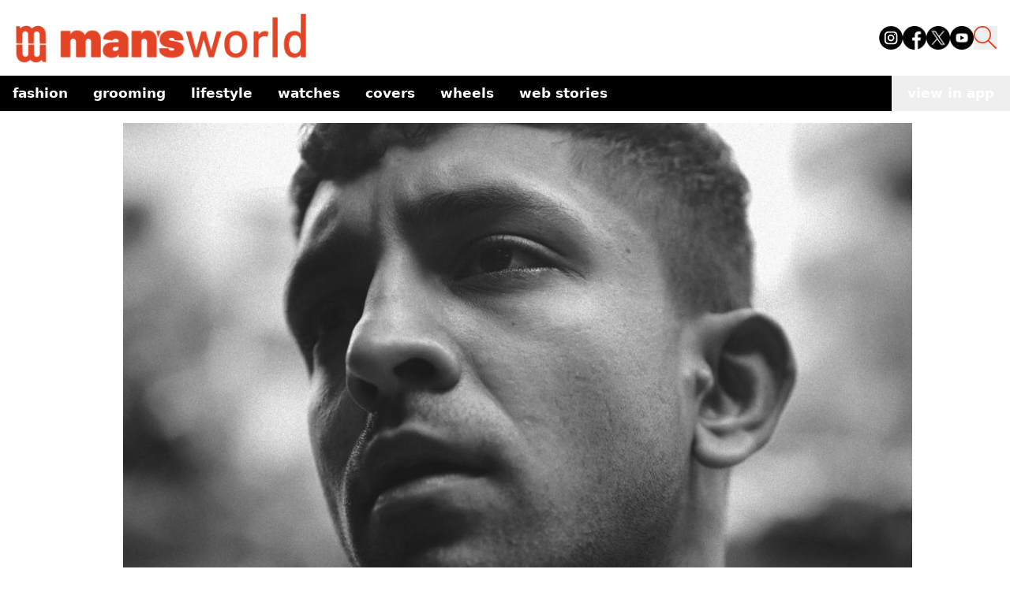

--- FILE ---
content_type: text/html; charset=utf-8
request_url: https://www.mansworldindia.com/lifestyle/entertainment/abhishekh-khan-goodbye-amitabh-bachchan-rashmika-mandanna
body_size: 13059
content:
<!DOCTYPE html><html lang="en"><head><meta charSet="utf-8"/><meta name="viewport" content="width=device-width"/><script async="" src="https://www.googletagmanager.com/gtag/js?id=G-9E287485GG"></script><script>
            window.dataLayer = window.dataLayer || [];
            function gtag(){dataLayer.push(arguments);}
            gtag('js', new Date());
            gtag('config', 'G-9E287485GG');
          </script><script>
            !function(f,b,e,v,n,t,s)
            {if(f.fbq)return;n=f.fbq=function(){n.callMethod?
            n.callMethod.apply(n,arguments):n.queue.push(arguments)};
            if(!f._fbq)f._fbq=n;n.push=n;n.loaded=!0;n.version='2.0';
            n.queue=[];t=b.createElement(e);t.async=!0;
            t.src=v;s=b.getElementsByTagName(e)[0];
            s.parentNode.insertBefore(t,s)}(window, document,'script',
            'https://connect.facebook.net/en_US/fbevents.js');
            fbq('init', '512714238890188');
            fbq('track', 'PageView');
          </script><noscript><img height="1" width="1" style="display:none" src="https://www.facebook.com/tr?id=512714238890188&amp;ev=PageView&amp;noscript=1"/></noscript><script async="" custom-element="amp-analytics" src="https://cdn.ampproject.org/v0/amp-analytics-0.1.js"></script><script>
            (function(i, s, o, g, r, a, m) {
              i['GoogleAnalyticsObject'] = r;
              (i[r] =
                i[r] ||
                function() {
                  (i[r].q = i[r].q || []).push(arguments);
                }),
                (i[r].l = 1 * new Date());
              (a = s.createElement(o)), (m = s.getElementsByTagName(o)[0]);
              a.async = 1;
              a.src = g;
              m.parentNode.insertBefore(a, m);
            })(
              window,
              document,
              'script',
              'https://www.google-analytics.com/analytics.js',
              'ga'
            );
            ga('create', 'UA-57030640-1', 'auto');
            ga('send', 'pageview');
          </script><meta name="facebook-domain-verification" content="8hsxc5ua1frem6qmylkg48alej5ptl"/><script>
            (function(c,l,a,r,i,t,y){
                c[a]=c[a]||function(){(c[a].q=c[a].q||[]).push(arguments)};
                t=l.createElement(r);t.async=1;t.src="https://www.clarity.ms/tag/"+i;
                y=l.getElementsByTagName(r)[0];y.parentNode.insertBefore(t,y);
            })(window, document, "clarity", "script", "jxfs58j38b");
          </script><script async="" src="https://pagead2.googlesyndication.com/pagead/js/adsbygoogle.js?client=ca-pub-9376624155254410" crossorigin="anonymous"></script><title>Abhishekh Khan Opens Up About His Debut In Goodbye &amp; His Plans Ahead</title><meta name="description" content="Abhishekh Khan, best known for his role as Nusrat Marri in Bard Of Blood, made his Bollywood debut with Goodbye. The actor plays Amitabh Bachchan&#x27;s youngest son"/><meta property="og:type" content="article"/><meta property="og:title" content="Abhishekh Khan Opens Up About His Debut In Goodbye &amp; His Plans Ahead"/><meta property="og:description" content="Abhishekh Khan, best known for his role as Nusrat Marri in Bard Of Blood, made his Bollywood debut with Goodbye. The actor plays Amitabh Bachchan&#x27;s youngest son"/><meta property="og:site_name" content="Man&#x27;s World India"/><meta property="og:image" content="https://d12d6l12s3d372.cloudfront.net/Abhishekh_Khan_Goodbye_actor_ee51a1e22f.jpg"/><meta property="og:image:alt" content="Abhishekh-Khan-Goodbye-actor.jpg"/><meta property="article:publisher" content="Ananya Swaroop"/><link rel="canonical" href="https://www.mansworldindia.com/lifestyle/entertainment/abhishekh-khan-goodbye-amitabh-bachchan-rashmika-mandanna"/><meta name="keywords" content="Abhishekh Khan,Amitabh Bachchan,Goodbye"/><meta property="article:published_time" content="2022-10-18T04:05:26.000Z"/><meta property="article:modified_time" content="2022-10-18T04:05:26.000Z"/><meta name="twitter:card" content="summary_large_image"/><meta name="twitter:url" content="https://www.mansworldindia.com/lifestyle/entertainment/abhishekh-khan-goodbye-amitabh-bachchan-rashmika-mandanna"/><meta name="twitter:title" content="Abhishekh Khan Opens Up About His Debut In Goodbye &amp; His Plans Ahead"/><meta name="twitter:description" content="Abhishekh Khan, best known for his role as Nusrat Marri in Bard Of Blood, made his Bollywood debut with Goodbye. The actor plays Amitabh Bachchan&#x27;s youngest son"/><meta name="twitter:image" content="https://d12d6l12s3d372.cloudfront.net/Abhishekh_Khan_Goodbye_actor_ee51a1e22f.jpg"/><meta name="next-head-count" content="29"/><link rel="preload" href="/_next/static/media/f8a669a999c483ca-s.p.woff2" as="font" type="font/woff2" crossorigin="anonymous" data-next-font="size-adjust"/><link rel="preload" href="/_next/static/media/e1c529c04de64b40-s.p.woff2" as="font" type="font/woff2" crossorigin="anonymous" data-next-font="size-adjust"/><link rel="preload" href="/_next/static/css/cf11027fb50f06a3.css" as="style"/><link rel="stylesheet" href="/_next/static/css/cf11027fb50f06a3.css" data-n-g=""/><noscript data-n-css=""></noscript><script defer="" nomodule="" src="/_next/static/chunks/polyfills-c67a75d1b6f99dc8.js"></script><script src="/_next/static/chunks/webpack-6af0e3c12b874bb0.js" defer=""></script><script src="/_next/static/chunks/framework-0532765778c3cbb0.js" defer=""></script><script src="/_next/static/chunks/main-10970f326e34a756.js" defer=""></script><script src="/_next/static/chunks/pages/_app-f10169cd9c136524.js" defer=""></script><script src="/_next/static/chunks/861-3f7c6a57e128c7c9.js" defer=""></script><script src="/_next/static/chunks/72-62b5ea9fcd89e21d.js" defer=""></script><script src="/_next/static/chunks/483-7dc3b097e0cc7432.js" defer=""></script><script src="/_next/static/chunks/583-363fc4f486973cdc.js" defer=""></script><script src="/_next/static/chunks/38-8d23a2c924fd242d.js" defer=""></script><script src="/_next/static/chunks/849-9208161cb406f56a.js" defer=""></script><script src="/_next/static/chunks/77-8d806548bbd8a185.js" defer=""></script><script src="/_next/static/chunks/340-c364f085a28cdd5d.js" defer=""></script><script src="/_next/static/chunks/pages/%5B...slugname%5D-9dfe99d0b545ce02.js" defer=""></script><script src="/_next/static/qBq0BA0zstDacEAmWeapQ/_buildManifest.js" defer=""></script><script src="/_next/static/qBq0BA0zstDacEAmWeapQ/_ssgManifest.js" defer=""></script></head><body><noscript><iframe src="https://www.googletagmanager.com/ns.html?id=GTM-M2JH6VZ" height="0" width="0" style="display:none;visibility:hidden"></iframe></noscript><div id="__next"><main class="__variable_ba1713 __variable_2c3fb3"><style>#nprogress{pointer-events:none}#nprogress .bar{background:#E34426;position:fixed;z-index:1600;top: 0;left:0;width:100%;height:4px}#nprogress .peg{display:block;position:absolute;right:0;width:100px;height:100%;box-shadow:0 0 10px #E34426,0 0 5px #E34426;opacity:1;-webkit-transform:rotate(3deg) translate(0px,-4px);-ms-transform:rotate(3deg) translate(0px,-4px);transform:rotate(3deg) translate(0px,-4px)}#nprogress .spinner{display:block;position:fixed;z-index:1600;top: 15px;right:15px}#nprogress .spinner-icon{width:18px;height:18px;box-sizing:border-box;border:2px solid transparent;border-top-color:#E34426;border-left-color:#E34426;border-radius:50%;-webkit-animation:nprogress-spinner 400ms linear infinite;animation:nprogress-spinner 400ms linear infinite}.nprogress-custom-parent{overflow:hidden;position:relative}.nprogress-custom-parent #nprogress .bar,.nprogress-custom-parent #nprogress .spinner{position:absolute}@-webkit-keyframes nprogress-spinner{0%{-webkit-transform:rotate(0deg)}100%{-webkit-transform:rotate(360deg)}}@keyframes nprogress-spinner{0%{transform:rotate(0deg)}100%{transform:rotate(360deg)}}</style><div><div class="css-175oi2r r-97e31f r-bv2aro r-hxflta r-10xqauy" style="flex:1"><div class="css-175oi2r flex-1 z-auto"><div class="bg-[#fff] sticky top-0 z-50 w-full mx-auto mb-[15px]"><nav class="container mx-auto pb-[15px] px-4 pt-4 flex justify-between items-end"><div class="flex items-end"><a href="/" class="pointer-events-auto min-w-[110px] lg:w-[382px]"><div class="mr-3 w-[202px] lg:w-[382px] relative"><img class="mr-3 w-[202px] lg:w-[382px]" src="https://d12d6l12s3d372.cloudfront.net/logo_f08f135e05.png"/><div class="absolute bottom-0 w-full bg-black text-white text-xs text-center font-family-Barlow-500"></div></div></a><div class="flex mb-[18px]"></div></div><div class="lg:hidden flex items-center"><button class="mx-[15px] h-[25px] sm:h-[30px] w-[25px] sm:w-[30px] "><img src="https://d12d6l12s3d372.cloudfront.net/search_icon_ea652f0825.png" class=""/></button><button class="text-black hover:text-gray-500 focus:outline-none"><svg xmlns="http://www.w3.org/2000/svg" class="h-[30px] w-[30px]" fill="none" viewBox="0 0 24 24" stroke="currentColor"><path stroke-linecap="round" stroke-linejoin="round" stroke-width="2" d="M4 6h16M4 12h16M4 18h16"></path></svg></button></div><div class="hidden lg:flex space-x-4 mb-[18px]"><a href="https://www.instagram.com/mansworldindia/" target="_blank" class="text-black hover:text-gray-300"><img src="https://d12d6l12s3d372.cloudfront.net/instagram_1_8dc63ae60a.png" class="h-[30px] w-[30px]" alt="Instagram"/></a><a href="https://www.facebook.com/mansworldindiaofficial/" target="_blank" class="text-black hover:text-gray-300"><img src="https://d12d6l12s3d372.cloudfront.net/facebook_3bd9101fb8.png" class="h-[30px] w-[30px]" alt="Facebook"/></a><a href="https://twitter.com/mansworldindia" target="_blank" class="text-black hover:text-gray-300"><img src="https://d12d6l12s3d372.cloudfront.net/twitter_3ef481fe87.png" class="h-[30px] w-[30px]" alt="Twitter"/></a><a href="https://www.youtube.com/user/Mansworldindia" target="_blank" class="text-black hover:text-gray-300"><img src="https://d12d6l12s3d372.cloudfront.net/youtube_e00f54063c.png" class="h-[30px] w-[30px]" alt="Youtube"/></a><button class=" h-[30px] w-[30px]"><img src="https://d12d6l12s3d372.cloudfront.net/search_icon_ea652f0825.png"/></button></div></nav><div class="container mx-auto flex items-center justify-between bg-[#000] "><div class="overflow-x-auto whitespace-nowrap flex flex-nowrap md:overflow-visible md:whitespace-normal md:flex-wrap sm:flex-nowrap"><nav class="lowercase text-[#fff] font-[700] text-[17px]"><ul class="flex flex-row flex-nowrap items-center"><li class="relative"><ul><a href="/category/fashion" aria-haspopup="menu" aria-expanded="false" class="text-left py-2 px-4 flex justify-between text-nowrap text-white">Fashion<span></span></a><ul class="absolute text-sm z-10  min-w-40 py-2 bg-black text-white  hidden"><li class="relative"><a class="block text-left py-2 px-4 h-full text-nowrap  text-white" href="/category/fashion/style">Style</a></li><li class="relative"><a class="block text-left py-2 px-4 h-full text-nowrap  text-white" href="/category/fashion/sneakers">Sneakers</a></li></ul></ul></li><li class="relative"><ul><a href="/category/grooming-special" aria-haspopup="menu" aria-expanded="false" class="text-left py-2 px-4 flex justify-between text-nowrap text-white">Grooming<span></span></a><ul class="absolute text-sm z-10  min-w-40 py-2 bg-black text-white  hidden"><li class="relative"><a class="block text-left py-2 px-4 h-full text-nowrap  text-white" href="/category/grooming-special/skin">Skin</a></li><li class="relative"><a class="block text-left py-2 px-4 h-full text-nowrap  text-white" href="/category/grooming-special/wellness">Wellness</a></li></ul></ul></li><li class="relative"><ul><a href="/category/lifestyle" aria-haspopup="menu" aria-expanded="false" class="text-left py-2 px-4 flex justify-between text-nowrap text-white">Lifestyle<span></span></a><ul class="absolute text-sm z-10  min-w-40 py-2 bg-black text-white  hidden"><li class="relative"><a class="block text-left py-2 px-4 h-full text-nowrap  text-white" href="/category/lifestyle/entertainment">Entertainment</a></li><li class="relative"><a class="block text-left py-2 px-4 h-full text-nowrap  text-white" href="/category/lifestyle/eat-and-drink">Eat &amp; Drink</a></li><li class="relative"><a class="block text-left py-2 px-4 h-full text-nowrap  text-white" href="/category/lifestyle/sports">Sport</a></li><li class="relative"><a class="block text-left py-2 px-4 h-full text-nowrap  text-white" href="/category/lifestyle/people">People</a></li><li class="relative"><a class="block text-left py-2 px-4 h-full text-nowrap  text-white" href="/category/lifestyle/tech">Tech</a></li></ul></ul></li><li class="relative"><a class="block text-left py-2 px-4 h-full text-nowrap  text-white" href="/category/watches">Watches</a></li><li class="relative"><a class="block text-left py-2 px-4 h-full text-nowrap  text-white" href="/category/covers">Covers</a></li><li class="relative"><a class="block text-left py-2 px-4 h-full text-nowrap  text-white" href="/category/wheels">Wheels</a></li><li class="relative"><a class="block text-left py-2 px-4 h-full text-nowrap  text-white" href="/web-stories">Web Stories</a></li></ul></nav></div><button class="lowercase whitespace-nowrap text-[#fff] font-[700] text-[17px] px-[20px] py-[10px]">view in app</button></div></div><div class="css-175oi2r r-150rngu r-eqz5dr r-16y2uox r-1wbh5a2 r-11yh6sk r-1rnoaur r-agouwx mb-5 r-2eszeu"><div class="css-175oi2r" style="flex-grow:1"><div class="css-175oi2r container mx-auto mb-[30px] flex gap-4"><div class="css-175oi2r max-w-[1000px] w-full rounded-t-[20px] lg:rounded-none bg-white lg:mt-0 mx-auto px-4 mt-2"><div class="css-175oi2r mb-[15px]"><div class="css-175oi2r"><div class="css-175oi2r"><div class="css-175oi2r block lg:hidden"><div class="css-175oi2r"><div class="css-175oi2r r-150rngu r-18u37iz r-16y2uox r-1wbh5a2 r-lltvgl r-buy8e9 r-agouwx r-mfh4gg r-2eszeu"><div class="css-175oi2r r-18u37iz"><div class="css-175oi2r r-cpa5s6"><div class="css-175oi2r r-18u37iz"><div class="w-screen object-cover relative"><img class="w-screen object-cover" src="https://d12d6l12s3d372.cloudfront.net/Abhishekh_Khan_Goodbye_actor_ee51a1e22f.jpg"/><div class="absolute bottom-0 w-full bg-black text-white text-xs text-center font-family-Barlow-500"></div></div></div></div></div></div></div></div></div><div class="css-175oi2r hidden mx-auto lg:block max-w-[1000px]"><div class="css-175oi2r"><div class="css-175oi2r r-150rngu r-18u37iz r-16y2uox r-1wbh5a2 r-lltvgl r-buy8e9 r-agouwx r-mfh4gg r-2eszeu"><div class="css-175oi2r r-18u37iz"><div class="css-175oi2r r-cpa5s6"><div class="css-175oi2r r-18u37iz"><div class="max-w-[1000px] object-cover relative"><img class="max-w-[1000px] object-cover" src="https://d12d6l12s3d372.cloudfront.net/Abhishekh_Khan_Goodbye_actor_ee51a1e22f.jpg"/><div class="absolute bottom-0 w-full bg-black text-white text-xs text-center font-family-Barlow-500"></div></div></div></div></div></div></div></div></div></div><div class="css-175oi2r max-w-[1000px] w-full rounded-t-[20px] lg:rounded-none bg-white mt-[-45px] lg:mt-0  mx-auto px-[15px]"><div class="css-175oi2r flex flex-row mt-[15px] lg:mt-[0px]"><a href="/category/lifestyle/entertainment" class="pointer-events-auto mb-[15px]"><div dir="auto" class="css-146c3p1 font-family-Barlow-700 text-[18px] tracking-[1.63px] text-[#E34426]  uppercase">/ <!-- -->Entertainment</div></a><div class="css-175oi2r ml-auto flex flex-row"><div class="css-175oi2r"><div class="css-175oi2r"><div tabindex="0" class="css-175oi2r r-1i6wzkk r-lrvibr r-1loqt21 r-1otgn73" style="transition-duration:0s"><div><svg xmlns="http://www.w3.org/2000/svg" width="20" height="22" fill="none"><path stroke="#000" stroke-linecap="square" stroke-opacity="0.3" stroke-width="1.2" d="M1 9.22v11.302h17.507V9.22M9.754 2.713v9.247M5.377 4.596 9.754 1l4.377 3.596"></path></svg></div></div></div></div></div></div></div><div class="css-175oi2r"><div dir="auto" class="css-146c3p1 font-family-Barlow-400 text-[25px] md:text-[35px] lg:text-[42px] text-[#404040] lg:leading-heading mb-[15px]">‘Goodbye’ Actor Abhishekh Khan On Working With Big B, His Craft &amp; The View From ‘The Outside’</div><div class="css-175oi2r"><div class="css-175oi2r free_text_comp mb-[15px] font-family-Barlow-400 text-bodyLg font-normal leading-body !italic"><div><i><p>He’s here to stay</p>
</i></div></div></div></div><div class="css-175oi2r"><a href="/searchresults/Ananya Swaroop" class="pointer-events-auto flex flex-col"><div dir="auto" class="css-146c3p1 r-dnmrzs r-1udh08x r-1udbk01 r-3s2u2q r-1iln25a caption-regular text-[#808080]">By <span class="font-semibold text-black">Ananya Swaroop</span></div><div dir="auto" class="css-146c3p1 r-dnmrzs r-1udh08x r-1udbk01 r-3s2u2q r-1iln25a caption-regular text-[#808080]">October 18, 2022</div></a></div></div></div><div class="css-175oi2r max-w-[1000px] sm:mx-auto blog-content"><div class="css-175oi2r container m-auto px-[15px] mb-[15px] false "><div class="css-175oi2r free_text_comp mb-[15px] font-family-Barlow-400 text-bodyLg font-normal leading-body"><div><p>I witnessed 10 minutes of stoic silence in the theatre, with many shedding tears for Nakul (Abhishekh Khan) as they watched&nbsp;<a href="https://www.mansworldindia.com/entertainment/goodbye- amitabh-bachchan-is-in-top-form-in-this-contrived-and-at-times-crude-tearjerker/">Goodbye</a>. The moving scene where the youngest kid of the family (played by Khan) learns of his mother’s passing evokes a multitude of grievous emotions. Much to my awe, I soon discovered that the actor who played the role was marking his Bollywood debut with this film. Needless to say, Khan was such a natural all through, and did complete justice to an offer of a lifetime: being cast alongside the stalwart of Indian cinema i.e. Amitabh Bachchan!</p><p>&nbsp;</p><p>I was introduced to Abhishekh Khan through Goodbye. But interestingly enough, this was not the first project that he did and garnered appreciation for. Even before debuting in films, the actor starred in Bard Of Blood as Nusrat Marri. His innocent yet assertive character made an indelible impression on viewers, and years later, here he is. </p><p>During a phase when he wasn’t really working on OTT projects or had signed up for Goodbye, the actor kept himself busy by working on ads as well as different projects like a short film titled, When Plato came Home, a song titled Tum Ho Meri Jaan by Dhruv Kapoor, and theatre work at Prithvi theatres. Most importantly, Khan shined through in each role he undertook. </p><p>In a freewheeling chat, the actor chats up with MW about working with Amitabh Bachchan, his views on the industry as an ‘outsider’, OTT plans, and the road ahead. </p></div></div></div><div class="css-175oi2r container mx-auto mb-[30px]"><div class="css-175oi2r lg:w-[700px] mx-auto"><figure class="social-embed"><iframe src="https://www.instagram.com/p/Ci_3vAENUwV/embed" style="background-color:white;border-radius:3px;border:1px solid rgb(219, 219, 219);box-shadow:none;display:block;margin:0px auto;min-width:326px;min-height:610px" allow="encrypted-media" allowfullscreen="" frameBorder="0" scrolling="no"></iframe></figure></div></div><div class="css-175oi2r container m-auto px-[15px] mb-[15px] false "><div class="css-175oi2r free_text_comp mb-[15px] font-family-Barlow-400 text-bodyLg font-normal leading-body"><div><p>Excerpts from the interview:</p><p>&nbsp;</p><p><strong>A debut as big as Goodbye can be life-changing. How does it feel, now that your role is being accepted by the audience?&nbsp;</strong><br>It feels great. I have been hopping from one theatre to another to catch reactions from the audience towards Nakul. Most of them have made me emotional. I was very nervous before the release, but I think it’s all worth it now. Nakul is special &amp; so is Goodbye!</p><p><strong>Big B is an institution in himself. Being around him on the sets, what was your biggest takeaway?&nbsp;</strong><br>I have learned a lot of things by just being around him. He was the most hardworking actor on the sets and also the easiest to work with. He’s calm and composed, and also very observant. You name a quality and he has it.&nbsp;<a href="https://www.mansworldindia.com/entertainment/amitabh-bachchans-surreal-class- photograph-has-his-own-head-photoshopped-onto-70-figures/">Amitabh</a> sir is and will always be the greatest for various reasons. The biggest takeaway from this whole experience of working with him is to never take yourself seriously and to never stop learning.</p><p><strong>Vanity holds quite a major importance for an actor, but you shaved your head in your first film only. What made you take this decision?&nbsp;</strong><br>I believe in living with the character and being the character with all my heart. I can’t cheat the audience. You can’t play with their feelings.&nbsp;And this specific decision made my director smile wide, so anything for the man who gave me the golden opportunity to share the screen with the megastar, Amitabh Bachchan. It’s also connected to something personal in my life. So I’m glad I did it.</p></div></div></div><div class="css-175oi2r container mx-auto mb-[30px]"><div class="css-175oi2r lg:w-[700px] mx-auto"><figure class="social-embed"><iframe src="https://www.instagram.com/p/CjkFROitmTR/embed" style="background-color:white;border-radius:3px;border:1px solid rgb(219, 219, 219);box-shadow:none;display:block;margin:0px auto;min-width:326px;min-height:610px" allow="encrypted-media" allowfullscreen="" frameBorder="0" scrolling="no"></iframe></figure></div></div><div class="css-175oi2r container m-auto px-[15px] mb-[15px] false "><div class="css-175oi2r free_text_comp mb-[15px] font-family-Barlow-400 text-bodyLg font-normal leading-body"><div><p><strong>Theatres are failing to gather audiences, especially when it comes to Bollywood films. Does that make you a little sceptical as an actor who has just started his journey?&nbsp;</strong><br>I would say I’m very confused about the situation right now. I wouldn’t lie, but Goodbye hasn’t done well in the theatres when it comes to numbers, even after being an original film. Though 80 per cent of the audience are loving the film, it still hasn’t scored high on numbers. So, I don’t know what to say or do. I just hope things change soon.</p><p>&nbsp;</p><p><strong>South cinema is winning. As a young actor and someone who loves cinema so much, what do you think is lacking in our films?&nbsp;</strong><br>I would say originality is the major issue, and also the lack of talent. There are plenty of writers, filmmakers, and actors waiting in the queue to be discovered. Trust is also a major factor when we speak of originality. We need to start trusting filmmakers and their vision and give films the love that they deserve.</p></div></div></div><div class="css-175oi2r container mx-auto mb-[30px]"><div class="css-175oi2r lg:w-[700px] mx-auto"><figure class="social-embed"><iframe src="https://www.instagram.com/p/CgwpLitrQHq/embed" style="background-color:white;border-radius:3px;border:1px solid rgb(219, 219, 219);box-shadow:none;display:block;margin:0px auto;min-width:326px;min-height:610px" allow="encrypted-media" allowfullscreen="" frameBorder="0" scrolling="no"></iframe></figure></div></div><div class="css-175oi2r container m-auto px-[15px] mb-[15px] false "><div class="css-175oi2r free_text_comp mb-[15px] font-family-Barlow-400 text-bodyLg font-normal leading-body"><div><p><strong>The outsider vs insider debate is omnipresent. You have come here from just pure effort. Anything you’d want to say to people who are looking up to you?&nbsp;</strong><br>I would say I’m from the crowd and the crowd has many more like me. Don’t lose hope, keep at it. We shall rise and shine. Cinema is for everyone and not for some specific family or group.</p><p>&nbsp;</p><p><strong>Goodbye was quite an unconventional debut for an actor. What made you say yes to the film?&nbsp;</strong><br>I’m still not in a position where I can choose my projects. I had to audition for&nbsp;<a href="https://www.mansworldindia.com/entertainment/bollywood/a-lovely-family-drama-amitabh- bachchan-rashmika-mandannas-goodbye-get-a-warm-welcome/">Goodbye</a>, and the only information I had was that it is a film directed by Vikas Bahl. Rest is happening right in front of your eyes.</p></div></div></div><div class="css-175oi2r container mx-auto mb-[30px]"><div class="css-175oi2r lg:w-[700px] mx-auto"><figure class="social-embed"><iframe src="https://www.instagram.com/p/CjhcEUjtKp7/embed" style="background-color:white;border-radius:3px;border:1px solid rgb(219, 219, 219);box-shadow:none;display:block;margin:0px auto;min-width:326px;min-height:610px" allow="encrypted-media" allowfullscreen="" frameBorder="0" scrolling="no"></iframe></figure></div></div><div class="css-175oi2r container m-auto px-[15px] mb-[15px] false "><div class="css-175oi2r free_text_comp mb-[15px] font-family-Barlow-400 text-bodyLg font-normal leading-body"><div><p><strong>A debut also allows you to learn from your mistakes and cherish your achievements. What’s the one thing you take away from the whole experience and one thing you’d cherish?</strong><br>I’ll cherish the fact that I got to work with Amitabh sir in my first film. What I take away from the whole experience is to be kinder to other films and artists, and also to make sure to give them the respect they deserve.</p><p>&nbsp;</p><p><strong>In the coming years, what will Abhishekh Khan be seen doing work-wise?&nbsp;</strong><br>I genuinely don’t have an answer to this, as I still have to audition and wait for the right roles. But I’ll try my best to do original films through and through.</p></div></div></div><div class="css-175oi2r container mx-auto mb-[30px]"><div class="css-175oi2r lg:w-[700px] mx-auto"><figure class="social-embed"><iframe src="https://www.instagram.com/p/ChH9jjYJfWi/embed" style="background-color:white;border-radius:3px;border:1px solid rgb(219, 219, 219);box-shadow:none;display:block;margin:0px auto;min-width:326px;min-height:610px" allow="encrypted-media" allowfullscreen="" frameBorder="0" scrolling="no"></iframe></figure></div></div><div class="css-175oi2r container m-auto px-[15px] mb-[15px] false "><div class="css-175oi2r free_text_comp mb-[15px] font-family-Barlow-400 text-bodyLg font-normal leading-body"><div><h2><strong>Getting To Know The Star:</strong></h2><p><strong>A director you wish to work with?&nbsp;</strong><br>Shoojit Sircar<br><strong>A film that stayed with you?&nbsp;</strong><br>Anbe Sivam<br><strong>An actor you’d want to work with next?</strong>&nbsp;<br>Kamal Haasan&nbsp;<br><strong>A film you wish you were a part of?&nbsp;</strong><br>October/Sardar Uddham<br><strong>A message to your younger self?</strong><br>Don’t lose hope buddy, you’ll make it.</p><p>&nbsp;</p><p>(Featured Image Credits: Instagram @abhishekhkhan)</p></div></div></div></div><div class="css-175oi2r m-8"><p class="text-center font-bold">Share this article</p><div class="flex flex-row justify-center mt-4 flex-wrap"><button class="flex items-center hover:bg-slate-100 text-left text-base px-2 py-1"><svg xmlns="http://www.w3.org/2000/svg" x="0px" y="0px" width="20" height="20" viewBox="0 0 50 50" class="mr-1 ml-1"><path d="M41,4H9C6.24,4,4,6.24,4,9v32c0,2.76,2.24,5,5,5h32c2.76,0,5-2.24,5-5V9C46,6.24,43.76,4,41,4z M37,19h-2c-2.14,0-3,0.5-3,2 v3h5l-1,5h-4v15h-5V29h-4v-5h4v-3c0-4,2-7,6-7c2.9,0,4,1,4,1V19z"></path></svg>Share</button><button class="flex items-center hover:bg-slate-100 text-left text-base px-2 py-1"><svg xmlns="http://www.w3.org/2000/svg" x="0px" y="0px" width="20" height="20" viewBox="0 0 50 50" class="mr-1 ml-1"><path d="M 11 4 C 7.134 4 4 7.134 4 11 L 4 39 C 4 42.866 7.134 46 11 46 L 39 46 C 42.866 46 46 42.866 46 39 L 46 11 C 46 7.134 42.866 4 39 4 L 11 4 z M 13.085938 13 L 21.023438 13 L 26.660156 21.009766 L 33.5 13 L 36 13 L 27.789062 22.613281 L 37.914062 37 L 29.978516 37 L 23.4375 27.707031 L 15.5 37 L 13 37 L 22.308594 26.103516 L 13.085938 13 z M 16.914062 15 L 31.021484 35 L 34.085938 35 L 19.978516 15 L 16.914062 15 z"></path></svg>Tweet</button><button class="flex items-center hover:bg-slate-100 text-left text-base px-2 py-1"><svg xmlns="http://www.w3.org/2000/svg" x="0px" y="0px" width="20" height="20" viewBox="0 0 50 50" class="mr-1 ml-1"><path d="M25,2C12.318,2,2,12.318,2,25c0,3.96,1.023,7.854,2.963,11.29L2.037,46.73c-0.096,0.343-0.003,0.711,0.245,0.966 C2.473,47.893,2.733,48,3,48c0.08,0,0.161-0.01,0.24-0.029l10.896-2.699C17.463,47.058,21.21,48,25,48c12.682,0,23-10.318,23-23 S37.682,2,25,2z M36.57,33.116c-0.492,1.362-2.852,2.605-3.986,2.772c-1.018,0.149-2.306,0.213-3.72-0.231 c-0.857-0.27-1.957-0.628-3.366-1.229c-5.923-2.526-9.791-8.415-10.087-8.804C15.116,25.235,13,22.463,13,19.594 s1.525-4.28,2.067-4.864c0.542-0.584,1.181-0.73,1.575-0.73s0.787,0.005,1.132,0.021c0.363,0.018,0.85-0.137,1.329,1.001 c0.492,1.168,1.673,4.037,1.819,4.33c0.148,0.292,0.246,0.633,0.05,1.022c-0.196,0.389-0.294,0.632-0.59,0.973 s-0.62,0.76-0.886,1.022c-0.296,0.291-0.603,0.606-0.259,1.19c0.344,0.584,1.529,2.493,3.285,4.039 c2.255,1.986,4.158,2.602,4.748,2.894c0.59,0.292,0.935,0.243,1.279-0.146c0.344-0.39,1.476-1.703,1.869-2.286 s0.787-0.487,1.329-0.292c0.542,0.194,3.445,1.604,4.035,1.896c0.59,0.292,0.984,0.438,1.132,0.681 C37.062,30.587,37.062,31.755,36.57,33.116z"></path></svg>WhatsApp</button><button class="flex items-center hover:bg-slate-100 text-left text-base px-2 py-1"><svg xmlns="http://www.w3.org/2000/svg" x="0px" y="0px" width="20" height="20" viewBox="0 0 50 50" class="mr-1 ml-1"><path d="M46.137,6.552c-0.75-0.636-1.928-0.727-3.146-0.238l-0.002,0C41.708,6.828,6.728,21.832,5.304,22.445 c-0.259,0.09-2.521,0.934-2.288,2.814c0.208,1.695,2.026,2.397,2.248,2.478l8.893,3.045c0.59,1.964,2.765,9.21,3.246,10.758 c0.3,0.965,0.789,2.233,1.646,2.494c0.752,0.29,1.5,0.025,1.984-0.355l5.437-5.043l8.777,6.845l0.209,0.125 c0.596,0.264,1.167,0.396,1.712,0.396c0.421,0,0.825-0.079,1.211-0.237c1.315-0.54,1.841-1.793,1.896-1.935l6.556-34.077 C47.231,7.933,46.675,7.007,46.137,6.552z M22,32l-3,8l-3-10l23-17L22,32z"></path></svg>Telegram</button><button class="flex items-center hover:bg-slate-100 text-left text-base px-2 py-1"><svg xmlns="http://www.w3.org/2000/svg" x="0px" y="0px" width="20" height="20" viewBox="0 0 50 50" class="mr-1 ml-1"><path d="M41,4H9C6.24,4,4,6.24,4,9v32c0,2.76,2.24,5,5,5h32c2.76,0,5-2.24,5-5V9C46,6.24,43.76,4,41,4z M17,20v19h-6V20H17z M11,14.47c0-1.4,1.2-2.47,3-2.47s2.93,1.07,3,2.47c0,1.4-1.12,2.53-3,2.53C12.2,17,11,15.87,11,14.47z M39,39h-6c0,0,0-9.26,0-10 c0-2-1-4-3.5-4.04h-0.08C27,24.96,26,27.02,26,29c0,0.91,0,10,0,10h-6V20h6v2.56c0,0,1.93-2.56,5.81-2.56 c3.97,0,7.19,2.73,7.19,8.26V39z"></path></svg>Share</button><button class="flex items-center hover:bg-slate-100 text-left text-base px-2 py-1"><img src="https://img.icons8.com/?size=100&amp;id=toMU85oCiTAB&amp;format=png&amp;color=000000" alt="" width="20" height="20" class="mr-1 ml-1"/>Copy</button></div></div><div class="css-175oi2r max-w-[1000px] w-full sm:mx-auto mb-8 px-[15px] "><div dir="auto" class="css-146c3p1  heading-6 mb-3 text-[#404040]">Related Tags</div><div class="css-175oi2r w-full flex flex-row flex-grow mb-[15px] flex-wrap"><a href="/tag/abhishekh-khan" class="pointer-events-auto"><div dir="auto" class="css-146c3p1  mr-3 text-[14px] leading-[21px]  tracking-wide bg-[#E34426] text-white px-2 py-1 hover:text-white">Abhishekh Khan</div></a><a href="/tag/amitabh-bachchan" class="pointer-events-auto"><div dir="auto" class="css-146c3p1  mr-3 text-[14px] leading-[21px]  tracking-wide bg-[#E34426] text-white px-2 py-1 hover:text-white">Amitabh Bachchan</div></a><a href="/tag/goodbye" class="pointer-events-auto"><div dir="auto" class="css-146c3p1  mr-3 text-[14px] leading-[21px]  tracking-wide bg-[#E34426] text-white px-2 py-1 hover:text-white">Goodbye</div></a></div></div><div class="css-175oi2r bg-gray-200 py-[30px] mt-auto"><div class="css-175oi2r container px-[15px] sm:px-[0px] mx-auto flex flex-col justify-evenly "><a href="/" class="pointer-events-auto"><div class="h-[43.04px] w-[255.53px] mb-[15px] relative"><img class="h-[43.04px] w-[255.53px] mb-[15px]" src="https://d12d6l12s3d372.cloudfront.net/logo_f08f135e05.png"/><div class="absolute bottom-0 w-full bg-black text-white text-xs text-center font-family-Barlow-500"></div></div></a></div><div class="css-175oi2r h-[0.5px] bg-black mb-[15px]"></div><div class="css-175oi2r container px-[15px] sm:px-[0px] mx-auto flex flex-col justify-evenly "><div class="css-175oi2r flex flex-col flex-grow md:flex-row justify-between w-full"><div class="css-175oi2r flex flex-1 flex-col mb-[30px] md:mb-0"></div><div class="css-175oi2r flex flex-1 flex-col justify-between mb-[30px] md:mb-0"><a href="/about-us" class="pointer-events-auto"><div dir="auto" class="css-146c3p1 text-black font-barlow text-[17px] font-[400] leading-[31px] uppercase">About Us</div></a><a href="/contact" class="pointer-events-auto"><div dir="auto" class="css-146c3p1 text-black font-barlow text-[17px] font-[400] leading-[31px] uppercase">Contact</div></a><a href="/privacy-policy" class="pointer-events-auto"><div dir="auto" class="css-146c3p1 text-black font-barlow text-[17px] font-[400] leading-[31px] uppercase">Privacy Policy</div></a><a href="/terms-and-conditions" class="pointer-events-auto"><div dir="auto" class="css-146c3p1 text-black font-barlow text-[17px] font-[400] leading-[31px] uppercase">Terms &amp; Conditions</div></a><a href="/advertise" class="pointer-events-auto"><div dir="auto" class="css-146c3p1 text-black font-barlow text-[17px] font-[400] leading-[31px] uppercase">Advertise</div></a></div><div class="css-175oi2r flex flex-1 flex-col"><div dir="auto" class="css-146c3p1 text-black font-barlow text-[18px] font-[700] uppercase mb-[15px]">Follow US :</div><div class="css-175oi2r flex flex-row space-x-4"><a href="https://www.instagram.com/mansworldindia/" class="pointer-events-auto text-black hover:text-gray-300" target="_blank" rel="noopener noreferrer"><div class="h-[35px] w-[35px] relative"><img class="h-[35px] w-[35px]" src="https://d12d6l12s3d372.cloudfront.net/instagram_1_2286e42875.png" alt="Instagram"/><div class="absolute bottom-0 w-full bg-black text-white text-xs text-center font-family-Barlow-500"></div></div></a><a href="https://www.facebook.com/mansworldindiaofficial/" class="pointer-events-auto text-black hover:text-gray-300" target="_blank" rel="noopener noreferrer"><div class="h-[35px] w-[35px] relative"><img class="h-[35px] w-[35px]" src="https://d12d6l12s3d372.cloudfront.net/facebook_3bd9101fb8.png" alt="Facebook"/><div class="absolute bottom-0 w-full bg-black text-white text-xs text-center font-family-Barlow-500"></div></div></a><a href="https://twitter.com/mansworldindia" class="pointer-events-auto text-black hover:text-gray-300" target="_blank" rel="noopener noreferrer"><div class="h-[35px] w-[35px] relative"><img class="h-[35px] w-[35px]" src="https://d12d6l12s3d372.cloudfront.net/twitter_3ef481fe87.png" alt="Twitter"/><div class="absolute bottom-0 w-full bg-black text-white text-xs text-center font-family-Barlow-500"></div></div></a><a href="https://www.youtube.com/user/Mansworldindia" class="pointer-events-auto text-black hover:text-gray-300" target="_blank" rel="noopener noreferrer"><div class="h-[35px] w-[35px] relative"><img class="h-[35px] w-[35px]" src="https://d12d6l12s3d372.cloudfront.net/youtube_e00f54063c.png" alt="YouTube"/><div class="absolute bottom-0 w-full bg-black text-white text-xs text-center font-family-Barlow-500"></div></div></a></div></div></div></div><div dir="auto" class="css-146c3p1 text-center mt-[30px] text-black">©2024 Creativeland Publishing Pvt. Ltd. All Rights Reserved</div></div></div></div></div></div></div></main></div><script id="__NEXT_DATA__" type="application/json">{"props":{"pageProps":{"articles":{"seo":{"metaTitle":"Abhishekh Khan Opens Up About His Debut In Goodbye \u0026 His Plans Ahead","metaDescription":"Abhishekh Khan, best known for his role as Nusrat Marri in Bard Of Blood, made his Bollywood debut with Goodbye. The actor plays Amitabh Bachchan's youngest son","metaImage":{"data":null,"__typename":"UploadFileEntityResponse"},"keywords":"Abhishekh Khan,Amitabh Bachchan,Goodbye","metaRobots":null,"structuredData":null,"metaSocial":[],"__typename":"ComponentSharedSeo"},"title":"‘Goodbye’ Actor Abhishekh Khan On Working With Big B, His Craft \u0026 The View From ‘The Outside’","createdAt":"2022-10-17T15:45:52.000Z","publishedAt":"2022-10-18T04:05:26.000Z","updatedAt":"2022-10-18T04:05:26.000Z","thumbnail":{"data":[{"attributes":{"name":"Abhishekh-Khan-Goodbye-actor.jpg","url":"https://d12d6l12s3d372.cloudfront.net/Abhishekh_Khan_Goodbye_actor_ee51a1e22f.jpg","width":1000,"height":600,"ext":".jpg","mime":"image/jpeg","__typename":"UploadFile"},"__typename":"UploadFileEntity"}],"__typename":"UploadFileRelationResponseCollection"},"authorsBio":{"data":{"attributes":{"name":"Ananya Swaroop","__typename":"Author"},"__typename":"AuthorEntity"},"__typename":"AuthorEntityResponse"},"shopLink":null,"description":"\u003ci\u003e\u003cp\u003eHe\u0026#8217;s here to stay\u003c/p\u003e\n\u003c/i\u003e","categories":{"data":[{"attributes":{"name":"Entertainment","finalUrl":"lifestyle/entertainment","__typename":"Category"},"__typename":"CategoryEntity"}],"__typename":"CategoryRelationResponseCollection"},"cover":{"data":[{"attributes":{"name":"Abhishekh-Khan-Goodbye-actor.jpg","url":"https://d12d6l12s3d372.cloudfront.net/Abhishekh_Khan_Goodbye_actor_ee51a1e22f.jpg","width":1000,"height":600,"ext":".jpg","mime":"image/jpeg","__typename":"UploadFile"},"__typename":"UploadFileEntity"}],"__typename":"UploadFileRelationResponseCollection"},"slug":"abhishekh-khan-goodbye-amitabh-bachchan-rashmika-mandanna","tags_relations":{"data":[{"attributes":{"name":"Abhishekh Khan","slug":"abhishekh-khan","__typename":"Tag"},"__typename":"TagEntity"},{"attributes":{"name":"Amitabh Bachchan","slug":"amitabh-bachchan","__typename":"Tag"},"__typename":"TagEntity"},{"attributes":{"name":"Goodbye","slug":"goodbye","__typename":"Tag"},"__typename":"TagEntity"}],"__typename":"TagRelationResponseCollection"},"blocks":[{"__typename":"ComponentElementsFreeText","text":"\u003cp\u003eI witnessed 10 minutes of stoic silence in the theatre, with many shedding tears for Nakul (Abhishekh Khan) as they watched\u0026nbsp;\u003ca href=\"https://www.mansworldindia.com/entertainment/goodbye- amitabh-bachchan-is-in-top-form-in-this-contrived-and-at-times-crude-tearjerker/\"\u003eGoodbye\u003c/a\u003e. The moving scene where the youngest kid of the family (played by Khan) learns of his mother’s passing evokes a multitude of grievous emotions. Much to my awe, I soon discovered that the actor who played the role was marking his Bollywood debut with this film. Needless to say, Khan was such a natural all through, and did complete justice to an offer of a lifetime: being cast alongside the stalwart of Indian cinema i.e. Amitabh Bachchan!\u003c/p\u003e\u003cp\u003e\u0026nbsp;\u003c/p\u003e\u003cp\u003eI was introduced to Abhishekh Khan through Goodbye. But interestingly enough, this was not the first project that he did and garnered appreciation for. Even before debuting in films, the actor starred in Bard Of Blood as Nusrat Marri. His innocent yet assertive character made an indelible impression on viewers, and years later, here he is. \u003c/p\u003e\u003cp\u003eDuring a phase when he wasn’t really working on OTT projects or had signed up for Goodbye, the actor kept himself busy by working on ads as well as different projects like a short film titled, When Plato came Home, a song titled Tum Ho Meri Jaan by Dhruv Kapoor, and theatre work at Prithvi theatres. Most importantly, Khan shined through in each role he undertook. \u003c/p\u003e\u003cp\u003eIn a freewheeling chat, the actor chats up with MW about working with Amitabh Bachchan, his views on the industry as an ‘outsider’, OTT plans, and the road ahead. \u003c/p\u003e"},{"__typename":"ComponentSocialContentInstagramEmbed","instagramLink":"https://www.instagram.com/p/Ci_3vAENUwV/?utm_source=ig_embed\u0026utm_campaign=loading"},{"__typename":"ComponentElementsFreeText","text":"\u003cp\u003eExcerpts from the interview:\u003c/p\u003e\u003cp\u003e\u0026nbsp;\u003c/p\u003e\u003cp\u003e\u003cstrong\u003eA debut as big as Goodbye can be life-changing. How does it feel, now that your role is being accepted by the audience?\u0026nbsp;\u003c/strong\u003e\u003cbr\u003eIt feels great. I have been hopping from one theatre to another to catch reactions from the audience towards Nakul. Most of them have made me emotional. I was very nervous before the release, but I think it’s all worth it now. Nakul is special \u0026amp; so is Goodbye!\u003c/p\u003e\u003cp\u003e\u003cstrong\u003eBig B is an institution in himself. Being around him on the sets, what was your biggest takeaway?\u0026nbsp;\u003c/strong\u003e\u003cbr\u003eI have learned a lot of things by just being around him. He was the most hardworking actor on the sets and also the easiest to work with. He’s calm and composed, and also very observant. You name a quality and he has it.\u0026nbsp;\u003ca href=\"https://www.mansworldindia.com/entertainment/amitabh-bachchans-surreal-class- photograph-has-his-own-head-photoshopped-onto-70-figures/\"\u003eAmitabh\u003c/a\u003e sir is and will always be the greatest for various reasons. The biggest takeaway from this whole experience of working with him is to never take yourself seriously and to never stop learning.\u003c/p\u003e\u003cp\u003e\u003cstrong\u003eVanity holds quite a major importance for an actor, but you shaved your head in your first film only. What made you take this decision?\u0026nbsp;\u003c/strong\u003e\u003cbr\u003eI believe in living with the character and being the character with all my heart. I can’t cheat the audience. You can’t play with their feelings.\u0026nbsp;And this specific decision made my director smile wide, so anything for the man who gave me the golden opportunity to share the screen with the megastar, Amitabh Bachchan. It’s also connected to something personal in my life. So I’m glad I did it.\u003c/p\u003e"},{"__typename":"ComponentSocialContentInstagramEmbed","instagramLink":"https://www.instagram.com/p/CjkFROitmTR/?utm_source=ig_embed\u0026utm_campaign=loading"},{"__typename":"ComponentElementsFreeText","text":"\u003cp\u003e\u003cstrong\u003eTheatres are failing to gather audiences, especially when it comes to Bollywood films. Does that make you a little sceptical as an actor who has just started his journey?\u0026nbsp;\u003c/strong\u003e\u003cbr\u003eI would say I’m very confused about the situation right now. I wouldn’t lie, but Goodbye hasn’t done well in the theatres when it comes to numbers, even after being an original film. Though 80 per cent of the audience are loving the film, it still hasn’t scored high on numbers. So, I don’t know what to say or do. I just hope things change soon.\u003c/p\u003e\u003cp\u003e\u0026nbsp;\u003c/p\u003e\u003cp\u003e\u003cstrong\u003eSouth cinema is winning. As a young actor and someone who loves cinema so much, what do you think is lacking in our films?\u0026nbsp;\u003c/strong\u003e\u003cbr\u003eI would say originality is the major issue, and also the lack of talent. There are plenty of writers, filmmakers, and actors waiting in the queue to be discovered. Trust is also a major factor when we speak of originality. We need to start trusting filmmakers and their vision and give films the love that they deserve.\u003c/p\u003e"},{"__typename":"ComponentSocialContentInstagramEmbed","instagramLink":"https://www.instagram.com/p/CgwpLitrQHq/?utm_source=ig_embed\u0026utm_campaign=loading"},{"__typename":"ComponentElementsFreeText","text":"\u003cp\u003e\u003cstrong\u003eThe outsider vs insider debate is omnipresent. You have come here from just pure effort. Anything you’d want to say to people who are looking up to you?\u0026nbsp;\u003c/strong\u003e\u003cbr\u003eI would say I’m from the crowd and the crowd has many more like me. Don’t lose hope, keep at it. We shall rise and shine. Cinema is for everyone and not for some specific family or group.\u003c/p\u003e\u003cp\u003e\u0026nbsp;\u003c/p\u003e\u003cp\u003e\u003cstrong\u003eGoodbye was quite an unconventional debut for an actor. What made you say yes to the film?\u0026nbsp;\u003c/strong\u003e\u003cbr\u003eI’m still not in a position where I can choose my projects. I had to audition for\u0026nbsp;\u003ca href=\"https://www.mansworldindia.com/entertainment/bollywood/a-lovely-family-drama-amitabh- bachchan-rashmika-mandannas-goodbye-get-a-warm-welcome/\"\u003eGoodbye\u003c/a\u003e, and the only information I had was that it is a film directed by Vikas Bahl. Rest is happening right in front of your eyes.\u003c/p\u003e"},{"__typename":"ComponentSocialContentInstagramEmbed","instagramLink":"https://www.instagram.com/p/CjhcEUjtKp7/?utm_source=ig_embed\u0026utm_campaign=loading"},{"__typename":"ComponentElementsFreeText","text":"\u003cp\u003e\u003cstrong\u003eA debut also allows you to learn from your mistakes and cherish your achievements. What’s the one thing you take away from the whole experience and one thing you’d cherish?\u003c/strong\u003e\u003cbr\u003eI’ll cherish the fact that I got to work with Amitabh sir in my first film. What I take away from the whole experience is to be kinder to other films and artists, and also to make sure to give them the respect they deserve.\u003c/p\u003e\u003cp\u003e\u0026nbsp;\u003c/p\u003e\u003cp\u003e\u003cstrong\u003eIn the coming years, what will Abhishekh Khan be seen doing work-wise?\u0026nbsp;\u003c/strong\u003e\u003cbr\u003eI genuinely don’t have an answer to this, as I still have to audition and wait for the right roles. But I’ll try my best to do original films through and through.\u003c/p\u003e"},{"__typename":"ComponentSocialContentInstagramEmbed","instagramLink":"https://www.instagram.com/p/ChH9jjYJfWi/?utm_source=ig_embed\u0026utm_campaign=loading"},{"__typename":"ComponentElementsFreeText","text":"\u003ch2\u003e\u003cstrong\u003eGetting To Know The Star:\u003c/strong\u003e\u003c/h2\u003e\u003cp\u003e\u003cstrong\u003eA director you wish to work with?\u0026nbsp;\u003c/strong\u003e\u003cbr\u003eShoojit Sircar\u003cbr\u003e\u003cstrong\u003eA film that stayed with you?\u0026nbsp;\u003c/strong\u003e\u003cbr\u003eAnbe Sivam\u003cbr\u003e\u003cstrong\u003eAn actor you’d want to work with next?\u003c/strong\u003e\u0026nbsp;\u003cbr\u003eKamal Haasan\u0026nbsp;\u003cbr\u003e\u003cstrong\u003eA film you wish you were a part of?\u0026nbsp;\u003c/strong\u003e\u003cbr\u003eOctober/Sardar Uddham\u003cbr\u003e\u003cstrong\u003eA message to your younger self?\u003c/strong\u003e\u003cbr\u003eDon’t lose hope buddy, you’ll make it.\u003c/p\u003e\u003cp\u003e\u0026nbsp;\u003c/p\u003e\u003cp\u003e(Featured Image Credits: Instagram @abhishekhkhan)\u003c/p\u003e"}],"__typename":"Article"},"allArticlesByCurrentCategorySlugs":["from-skincare-to-gadgets-this-is-the-only-christmas-gifting-guide-you-need","19-the-highest-rated-new-tv-shows-of-2025","oppo-find-x9-review-the-flagship-killer-that-is-not-a-flagship","walton-goggins-the-un-beating-heart-of-fallout-1","13-scandalous-celebrity-documentaries-that-will-leave-your-jaw-on-the-floor","the-biggest-tech-launches-of-november-2025","meezan-jafri-picks-dad-jaaved-jaaferi-over-prabhu-deva","who-the-apple-i-phone-17-pro-is-really-for","yami-gautam-dhar-s-haq-act-is-one-of-the-best-performances-bollywood-has-seen-in-2025","into-the-heart-of-the-northeast-with-defender-journeys-brahmaputra-edition","30-epic-gifts-for-the-main-men-in-your-life","lexus-luxury-trail-bandwidth-to-unwind","the-hottest-tech-drops-of-november-2025","exclusive-invite-only-dating-app-the-league-launches-in-india","the-biggest-movie-and-tv-show-releases-of-november","can-this-whisky-distillery-earn-a-michelin-star","the-definitive-binge-list-for-horror-nerds","through-my-lens-eye-to-eye-with-the-african-wildlife","the-ultimate-diwali-gifting-guide-for-every-budget","india-slips-to-85th-in-passport-index-2025-here-s-the-world-s-most-powerful-passports"],"globalData":{"__typename":"Global","footer":{"contact":null,"email":"editor@mansworldindia.com","menuLinks":[{"url":"/about-us","newTab":false,"text":"About Us","__typename":"ComponentLinksLink"},{"url":"/contact","newTab":false,"text":"Contact","__typename":"ComponentLinksLink"},{"url":"/privacy-policy","newTab":false,"text":"Privacy Policy","__typename":"ComponentLinksLink"},{"url":"/terms-and-conditions","newTab":false,"text":"Terms \u0026 Conditions","__typename":"ComponentLinksLink"},{"url":"/advertise","newTab":false,"text":"Advertise","__typename":"ComponentLinksLink"}],"footerSocialLinks":[{"url":"https://www.instagram.com/mansworldindia/","text":"Instagram","newTab":true,"media":{"data":{"attributes":{"name":"instagram (1).png","ext":".png","mime":"image/png","url":"https://d12d6l12s3d372.cloudfront.net/instagram_1_2286e42875.png","__typename":"UploadFile"},"__typename":"UploadFileEntity"},"__typename":"UploadFileEntityResponse"},"__typename":"ComponentLinksSocialLink"},{"url":"https://www.facebook.com/mansworldindiaofficial/","text":"Facebook","newTab":true,"media":{"data":{"attributes":{"name":"facebook.png","ext":".png","mime":"image/png","url":"https://d12d6l12s3d372.cloudfront.net/facebook_3bd9101fb8.png","__typename":"UploadFile"},"__typename":"UploadFileEntity"},"__typename":"UploadFileEntityResponse"},"__typename":"ComponentLinksSocialLink"},{"url":"https://twitter.com/mansworldindia","text":"Twitter","newTab":true,"media":{"data":{"attributes":{"name":"twitter.png","ext":".png","mime":"image/png","url":"https://d12d6l12s3d372.cloudfront.net/twitter_3ef481fe87.png","__typename":"UploadFile"},"__typename":"UploadFileEntity"},"__typename":"UploadFileEntityResponse"},"__typename":"ComponentLinksSocialLink"},{"url":"https://www.youtube.com/user/Mansworldindia","text":"YouTube","newTab":true,"media":{"data":{"attributes":{"name":"youtube.png","ext":".png","mime":"image/png","url":"https://d12d6l12s3d372.cloudfront.net/youtube_e00f54063c.png","__typename":"UploadFile"},"__typename":"UploadFileEntity"},"__typename":"UploadFileEntityResponse"},"__typename":"ComponentLinksSocialLink"}],"footerLogo":{"logoImg":{"data":{"attributes":{"name":"logo.png","ext":".png","url":"https://d12d6l12s3d372.cloudfront.net/logo_f08f135e05.png","mime":"image/png","__typename":"UploadFile"},"__typename":"UploadFileEntity"},"__typename":"UploadFileEntityResponse"},"logoText":null,"__typename":"ComponentLayoutLogo"},"__typename":"ComponentLayoutFooter"},"favicon":{"data":{"attributes":{"ext":".png","mime":"image/png","url":"https://d12d6l12s3d372.cloudfront.net/favicon_4ce8d23f6d.png","name":"favicon.png","__typename":"UploadFile"},"__typename":"UploadFileEntity"},"__typename":"UploadFileEntityResponse"},"navbar":{"searchIcon":{"data":{"attributes":{"url":"https://d12d6l12s3d372.cloudfront.net/search_icon_ea652f0825.png","__typename":"UploadFile"},"__typename":"UploadFileEntity"},"__typename":"UploadFileEntityResponse"},"categories":{"data":[{"attributes":{"finalUrl":"covers","name":"Covers","slug":"covers","__typename":"Category"},"__typename":"CategoryEntity"},{"attributes":{"finalUrl":"fashion","name":"Fashion","slug":"fashion","__typename":"Category"},"__typename":"CategoryEntity"},{"attributes":{"finalUrl":"grooming-special","name":"Grooming","slug":"grooming-special","__typename":"Category"},"__typename":"CategoryEntity"},{"attributes":{"finalUrl":"lifestyle","name":"Lifestyle","slug":"lifestyle","__typename":"Category"},"__typename":"CategoryEntity"},{"attributes":{"finalUrl":"watches","name":"Watches","slug":"watches","__typename":"Category"},"__typename":"CategoryEntity"},{"attributes":{"finalUrl":"wheels","name":"Wheels","slug":"wheels","__typename":"Category"},"__typename":"CategoryEntity"}],"__typename":"CategoryRelationResponseCollection"},"socialLinks":[{"text":"Instagram","newTab":true,"url":"https://www.instagram.com/mansworldindia/","media":{"data":{"attributes":{"url":"https://d12d6l12s3d372.cloudfront.net/instagram_1_8dc63ae60a.png","name":"instagram (1).png","ext":".png","mime":"image/png","__typename":"UploadFile"},"__typename":"UploadFileEntity"},"__typename":"UploadFileEntityResponse"},"__typename":"ComponentLinksSocialLink"},{"text":"Facebook","newTab":true,"url":"https://www.facebook.com/mansworldindiaofficial/","media":{"data":{"attributes":{"url":"https://d12d6l12s3d372.cloudfront.net/facebook_3bd9101fb8.png","name":"facebook.png","ext":".png","mime":"image/png","__typename":"UploadFile"},"__typename":"UploadFileEntity"},"__typename":"UploadFileEntityResponse"},"__typename":"ComponentLinksSocialLink"},{"text":"Twitter","newTab":true,"url":"https://twitter.com/mansworldindia","media":{"data":{"attributes":{"url":"https://d12d6l12s3d372.cloudfront.net/twitter_3ef481fe87.png","name":"twitter.png","ext":".png","mime":"image/png","__typename":"UploadFile"},"__typename":"UploadFileEntity"},"__typename":"UploadFileEntityResponse"},"__typename":"ComponentLinksSocialLink"},{"text":"Youtube","newTab":true,"url":"https://www.youtube.com/user/Mansworldindia","media":{"data":{"attributes":{"url":"https://d12d6l12s3d372.cloudfront.net/youtube_e00f54063c.png","name":"youtube.png","ext":".png","mime":"image/png","__typename":"UploadFile"},"__typename":"UploadFileEntity"},"__typename":"UploadFileEntityResponse"},"__typename":"ComponentLinksSocialLink"}],"navbarLogo":{"logoImg":{"data":{"attributes":{"ext":".png","mime":"image/png","url":"https://d12d6l12s3d372.cloudfront.net/logo_f08f135e05.png","name":"logo.png","__typename":"UploadFile"},"__typename":"UploadFileEntity"},"__typename":"UploadFileEntityResponse"},"logoText":"Man's World","__typename":"ComponentLayoutLogo"},"links":[],"__typename":"ComponentLayoutNavbar"}},"navbarData":[{"attributes":{"title":"Fashion","url":"/fashion","parent":{"data":null,"__typename":"MenusMenuItemEntityResponse"},"__typename":"MenusMenuItem"},"__typename":"MenusMenuItemEntity"},{"attributes":{"title":"Style","url":"/fashion/style","parent":{"data":{"attributes":{"title":"Fashion","url":"/fashion","__typename":"MenusMenuItem"},"__typename":"MenusMenuItemEntity"},"__typename":"MenusMenuItemEntityResponse"},"__typename":"MenusMenuItem"},"__typename":"MenusMenuItemEntity"},{"attributes":{"title":"Sneakers","url":"/fashion/sneakers","parent":{"data":{"attributes":{"title":"Fashion","url":"/fashion","__typename":"MenusMenuItem"},"__typename":"MenusMenuItemEntity"},"__typename":"MenusMenuItemEntityResponse"},"__typename":"MenusMenuItem"},"__typename":"MenusMenuItemEntity"},{"attributes":{"title":"Grooming","url":"/grooming-special","parent":{"data":null,"__typename":"MenusMenuItemEntityResponse"},"__typename":"MenusMenuItem"},"__typename":"MenusMenuItemEntity"},{"attributes":{"title":"Skin","url":"/grooming-special/skin","parent":{"data":{"attributes":{"title":"Grooming","url":"/grooming-special","__typename":"MenusMenuItem"},"__typename":"MenusMenuItemEntity"},"__typename":"MenusMenuItemEntityResponse"},"__typename":"MenusMenuItem"},"__typename":"MenusMenuItemEntity"},{"attributes":{"title":"Lifestyle","url":"/lifestyle","parent":{"data":null,"__typename":"MenusMenuItemEntityResponse"},"__typename":"MenusMenuItem"},"__typename":"MenusMenuItemEntity"},{"attributes":{"title":"Watches","url":"/watches","parent":{"data":null,"__typename":"MenusMenuItemEntityResponse"},"__typename":"MenusMenuItem"},"__typename":"MenusMenuItemEntity"},{"attributes":{"title":"Covers","url":"/covers","parent":{"data":null,"__typename":"MenusMenuItemEntityResponse"},"__typename":"MenusMenuItem"},"__typename":"MenusMenuItemEntity"},{"attributes":{"title":"Wheels","url":"/wheels","parent":{"data":null,"__typename":"MenusMenuItemEntityResponse"},"__typename":"MenusMenuItem"},"__typename":"MenusMenuItemEntity"},{"attributes":{"title":"Entertainment","url":"/lifestyle/entertainment","parent":{"data":{"attributes":{"title":"Lifestyle","url":"/lifestyle","__typename":"MenusMenuItem"},"__typename":"MenusMenuItemEntity"},"__typename":"MenusMenuItemEntityResponse"},"__typename":"MenusMenuItem"},"__typename":"MenusMenuItemEntity"},{"attributes":{"title":"Wellness","url":"/grooming-special/wellness","parent":{"data":{"attributes":{"title":"Grooming","url":"/grooming-special","__typename":"MenusMenuItem"},"__typename":"MenusMenuItemEntity"},"__typename":"MenusMenuItemEntityResponse"},"__typename":"MenusMenuItem"},"__typename":"MenusMenuItemEntity"},{"attributes":{"title":"Eat \u0026 Drink","url":"/lifestyle/eat-and-drink","parent":{"data":{"attributes":{"title":"Lifestyle","url":"/lifestyle","__typename":"MenusMenuItem"},"__typename":"MenusMenuItemEntity"},"__typename":"MenusMenuItemEntityResponse"},"__typename":"MenusMenuItem"},"__typename":"MenusMenuItemEntity"},{"attributes":{"title":"Sport","url":"/lifestyle/sports","parent":{"data":{"attributes":{"title":"Lifestyle","url":"/lifestyle","__typename":"MenusMenuItem"},"__typename":"MenusMenuItemEntity"},"__typename":"MenusMenuItemEntityResponse"},"__typename":"MenusMenuItem"},"__typename":"MenusMenuItemEntity"},{"attributes":{"title":"People","url":"/lifestyle/people","parent":{"data":{"attributes":{"title":"Lifestyle","url":"/lifestyle","__typename":"MenusMenuItem"},"__typename":"MenusMenuItemEntity"},"__typename":"MenusMenuItemEntityResponse"},"__typename":"MenusMenuItem"},"__typename":"MenusMenuItemEntity"},{"attributes":{"title":"Tech","url":"/lifestyle/tech","parent":{"data":{"attributes":{"title":"Lifestyle","url":"/lifestyle","__typename":"MenusMenuItem"},"__typename":"MenusMenuItemEntity"},"__typename":"MenusMenuItemEntityResponse"},"__typename":"MenusMenuItem"},"__typename":"MenusMenuItemEntity"},{"attributes":{"title":"Web Stories","url":"/web-stories","parent":{"data":null,"__typename":"MenusMenuItemEntityResponse"},"__typename":"MenusMenuItem"},"__typename":"MenusMenuItemEntity"}],"isAmp":false},"__N_SSP":true},"page":"/[...slugname]","query":{"slugname":["lifestyle","entertainment","abhishekh-khan-goodbye-amitabh-bachchan-rashmika-mandanna"]},"buildId":"qBq0BA0zstDacEAmWeapQ","isFallback":false,"gssp":true,"scriptLoader":[]}</script><script>
                  window.fbAsyncInit = function() {
                    FB.init({
                      appId      : '2003512863212672',
                      xfbml      : true,
                      version    : 'v2.10'
                    });
                    FB.AppEvents.logPageView();
                  };

                  (function(d, s, id){
                    var js, fjs = d.getElementsByTagName(s)[0];
                    if (d.getElementById(id)) {return;}
                    js = d.createElement(s); js.id = id;
                    js.src = "//connect.facebook.net/en_US/sdk.js";
                    fjs.parentNode.insertBefore(js, fjs);
                  }(document, 'script', 'facebook-jssdk'));
                </script></body></html>

--- FILE ---
content_type: text/html; charset=utf-8
request_url: https://www.google.com/recaptcha/api2/aframe
body_size: 269
content:
<!DOCTYPE HTML><html><head><meta http-equiv="content-type" content="text/html; charset=UTF-8"></head><body><script nonce="mqIOqN7vAG4Yp1A1aEXjzQ">/** Anti-fraud and anti-abuse applications only. See google.com/recaptcha */ try{var clients={'sodar':'https://pagead2.googlesyndication.com/pagead/sodar?'};window.addEventListener("message",function(a){try{if(a.source===window.parent){var b=JSON.parse(a.data);var c=clients[b['id']];if(c){var d=document.createElement('img');d.src=c+b['params']+'&rc='+(localStorage.getItem("rc::a")?sessionStorage.getItem("rc::b"):"");window.document.body.appendChild(d);sessionStorage.setItem("rc::e",parseInt(sessionStorage.getItem("rc::e")||0)+1);localStorage.setItem("rc::h",'1768652745916');}}}catch(b){}});window.parent.postMessage("_grecaptcha_ready", "*");}catch(b){}</script></body></html>